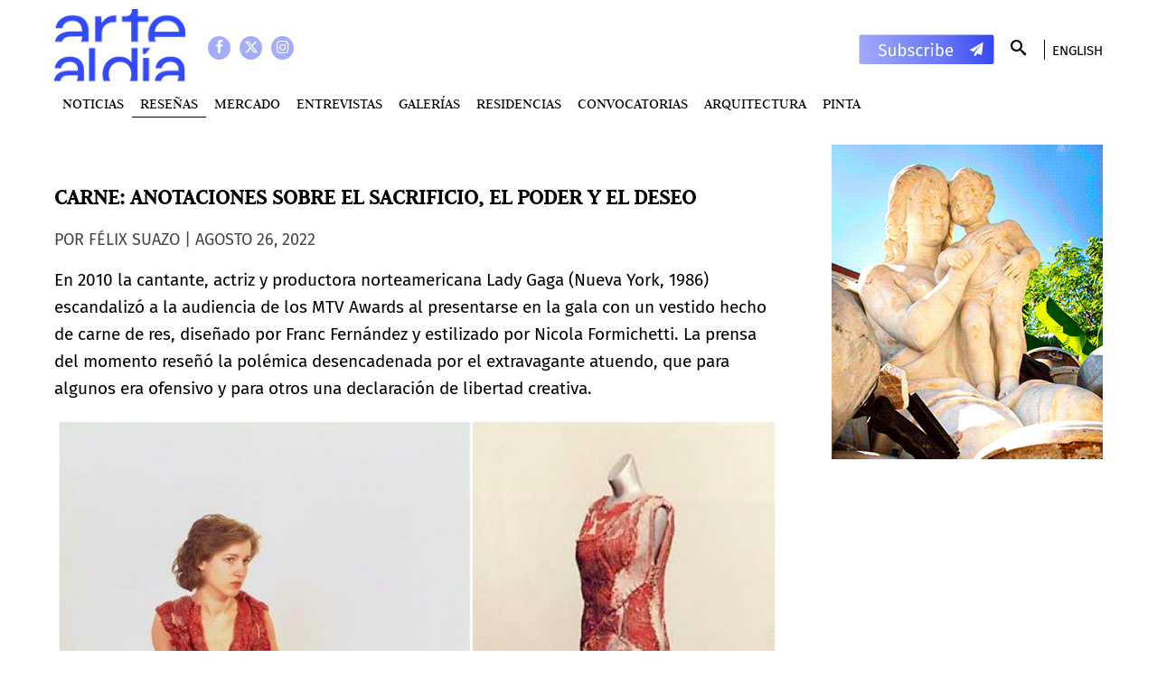

--- FILE ---
content_type: text/html; charset=utf-8
request_url: https://es.artealdia.com/Resenas/CARNE-ANOTACIONES-SOBRE-EL-SACRIFICIO-EL-PODER-Y-EL-DESEO
body_size: 9944
content:
<!DOCTYPE html>
<html lang="es-AR">
<head>


<meta name="viewport" content="width=device-width, minimum-scale=1.0">
<link rel="stylesheet" type="text/css" href="/design/artealdia_com/stylesheets/fonts.css" />
<link rel="stylesheet" type="text/css" href="/var/artealdia_com/cache/public/stylesheets/1205f041d982f1a60efb910c258b798a_all.css" />


	<title>CARNE: ANOTACIONES SOBRE EL SACRIFICIO, EL PODER Y EL DESEO  - Arte Al Dia</title>
<meta http-equiv="Content-Type" content="text/html; charset=utf-8" /><meta http-equiv="Content-language" content="es-AR" />
		<meta name="description" content="Arte al Día Internacional es un medio especializado en arte latinoamericano con una trayectoria de más de cuarenta años. Fundada en 1980 en la ciudad de Buenos Aires, Argentina, se ha posicionado como una de las fuentes de documentación más relevantes con relación a la difusión artística de América Latina en el mundo." />
	
			<meta property="og:title" content="CARNE: ANOTACIONES SOBRE EL SACRIFICIO, EL PODER Y EL DESEO  - Arte Al Dia"/>
					<meta property="og:image" content="https://es.artealdia.com/design/artealdia_com/images/og.png" />
		
<meta name='twitter:card' content='summary_large_image'>

<link rel="icon" href="/design/artealdia_com/images/favicon.ico" type="image/vnd.microsoft.icon" />

<script>
	var EZURL = "";
</script>


<!-- Google Tag Manager -->
<script>(function(w,d,s,l,i){w[l]=w[l]||[];w[l].push({'gtm.start':
new Date().getTime(),event:'gtm.js'});var f=d.getElementsByTagName(s)[0],
j=d.createElement(s),dl=l!='dataLayer'?'&l='+l:'';j.async=true;j.src=
'https://www.googletagmanager.com/gtm.js?id='+i+dl;f.parentNode.insertBefore(j,f);
})(window,document,'script','dataLayer','GTM-P89MD5J');</script>
<!-- End Google Tag Manager -->



<script></script>

</head>
<!--[if IE 8]><body class="ie8"><![endif]-->
<!--[if lte IE 7]><body class="ie7"><![endif]-->
<!--[if (gt IE 8)|!(IE)]><!--><body><!--<![endif]-->

<div id="wrapper">
	<div id="allcontent">

				<div class="wrapper-topcontent">
			<div id="topcontent">

				<div class="social">
					<a class="social-icon facebook"  target="_blank" href="https://www.facebook.com/artealdiaOK"></a>
					<a class="social-icon twitter"   target="_blank" href="https://twitter.com/artealdia"></a>
					<a class="social-icon instagram" target="_blank" href="https://www.instagram.com/artealdia/"></a>

				</div>

								<a href="/" id="logo">
    
    
    
                                                                                                        <img src="/var/artealdia_com/storage/images/home/568370-2342-esl-AR/Home.png" width="150" height="84" alt="Home" title="Home" loading="lazy"/>
            
	
    
    </a>
				<div id="lang">
										<a href="/switchlanguage/to/artealdia_com_user/Resenas/CARNE-ANOTACIONES-SOBRE-EL-SACRIFICIO-EL-PODER-Y-EL-DESEO">English</a>				</div>

				<a class="Newsletter-link Topcontent-newsletter" href="/#Subscription"  style="background-image: url('/design/artealdia_com/images/subscribe.svg')"></a>

				<div id="search">
					<form method="get" action="/content/search">
						<input type="text" name="SearchText" size="9" class="box" placeholder="Buscar" />
						<button type="submit" class="button"></button>
						<div class="lupa"></div>
					</form>
				</div>
				
									<div id="topmenu">
		<ul>
					<li>
			<a href="/Noticias">Noticias</a>
		</li>
					<li class="selected">
			<a href="/Resenas">Reseñas</a>
		</li>
					<li>
			<a href="/MERCADO">MERCADO</a>
		</li>
					<li>
			<a href="/Entrevistas">Entrevistas</a>
		</li>
					<li>
			<a href="/Galerias">Galerías</a>
		</li>
					<li>
			<a href="/Residencias">Residencias</a>
		</li>
					<li>
			<a href="/Convocatorias">Convocatorias</a>
		</li>
					<li>
			<a href="/Arquitectura">Arquitectura</a>
		</li>
					<li>
				<a href=https://es.artealdia.com/Tags/(tag)/Pinta>PINTA</a>		</li>
		</ul>
</div>
				
				<div class="sidebar-trigger"></div>
			</div>
		</div>


				
				
		<div id="columns">


			<div id="maincontent">

				
<div class="ViewFull StoryFull ClassNotaFull">
				



	

	<h1 class="ViewFull-title StoryFull-title">CARNE: ANOTACIONES SOBRE EL SACRIFICIO, EL PODER Y EL DESEO </h1>

	
	<div class="ClassNotaFull-autor">
					Por
			Félix Suazo
							| agosto 26, 2022
			</div>
	
	<div class="ViewFull-intro">
		<div class="ezxmltext">
<p>En 2010 la cantante, actriz y productora norteamericana Lady Gaga (Nueva York, 1986) escandalizó a la audiencia de los MTV Awards al presentarse en la gala con un vestido hecho de carne de res, diseñado por Franc Fernández y estilizado por Nicola Formichetti. La prensa del momento reseñó la polémica desencadenada por el extravagante atuendo, que para algunos era ofensivo y para otros una declaración de libertad creativa.</p>
</div>
	</div>


	<div class="ViewFull-image">
		
    
    
    
                                                                                                        <img src="/var/artealdia_com/storage/images/resenas/carne-anotaciones-sobre-el-sacrificio-el-poder-y-el-deseo/762642-1-esl-AR/CARNE-ANOTACIONES-SOBRE-EL-SACRIFICIO-EL-PODER-Y-EL-DESEO_full.png" width="800" height="602" alt="CARNE: ANOTACIONES SOBRE EL SACRIFICIO, EL PODER Y EL DESEO " title="CARNE: ANOTACIONES SOBRE EL SACRIFICIO, EL PODER Y EL DESEO " loading="lazy"/>
            
	
    
    			</div>

	<div class="StoryFull-toolbar">
	<div class="arrow-share" target="_blank"></div>
	<a class="fb-share" target="_blank" href="https://www.facebook.com/sharer/sharer.php?u=https://es.artealdia.com/Resenas/CARNE-ANOTACIONES-SOBRE-EL-SACRIFICIO-EL-PODER-Y-EL-DESEO"></a>
	<a class="tw-share" target="_blank" href="https://twitter.com/home?status=https://es.artealdia.com/Resenas/CARNE-ANOTACIONES-SOBRE-EL-SACRIFICIO-EL-PODER-Y-EL-DESEO"></a>
</div>
	<div class="ViewFull-description StoryFull-description">
		<div class="ezxmltext">
<p>Más allá del espectáculo, el hecho permitió revisar una larga genealogía donde el arte y la carne se juntan para confrontar el artificio, la hipocresía y la doble moral. La artista canadiense Jana Sterbak (Praga, 1955) había hecho un planteamiento similar casi tres décadas antes con la obra <i>Vanitas: vestido de carne para una Albina anoréxica</i> (1987), en la cual aludía a la abstinencia y la fugacidad del cuerpo. &nbsp;Más feroces y retadoras fueron las acciones colectivas de carácter ritual, algunas de ellas acompañadas con sacrificios de animales, desarrolladas por el artista austriaco Hermann Nitsch (Viena, 1935) en el marco del proyecto<i>Teatro de Orgías y Misterios</i> (1962-1998). Previamente, en 1961, el venezolano Carlos Contramaestre (Tovar, 1933 – Caracas,1996) también había recurrido a la carne para elaborar las obras de la exposición <i>Homenaje a la necrofilia</i> (1961), un alegato contra la violencia donde se yuxtaponen el erotismo y la muerte.</p>
<div class=""><div class="ViewEmbed ClassGalleryEmbed">

      <div class="ViewEmbed-description">
         <div class="ezxmltext">

</div>
      </div>
	  <div class="Gallery">
		<ul>
			 						  <li>
				<div class="Gallery-image" data-cycle-lazybg style="background-image: url('/var/artealdia_com/storage/images/resenas/carne-anotaciones-sobre-el-sacrificio-el-poder-y-el-deseo/1-3/1/762670-1-esl-AR/1_full.png');"></div>
				<div class="Gallery-caption">
Lady Gaga con vestido de carne. MTV Awards, 2010. Foto: AFP, Mark Ralston (izquierda). </div>			  </li>
						  <li>
				<div class="Gallery-image" data-cycle-lazybg style="background-image: url('/var/artealdia_com/storage/images/resenas/carne-anotaciones-sobre-el-sacrificio-el-poder-y-el-deseo/1-3/2/762673-1-esl-AR/2_full.png');"></div>
				<div class="Gallery-caption">
Jana Sterback. Vanitas: Flesh Dress for an Albino Anorectic, 1987. </div>			  </li>
						  <li>
				<div class="Gallery-image" data-cycle-lazybg style="background-image: url('/var/artealdia_com/storage/images/resenas/carne-anotaciones-sobre-el-sacrificio-el-poder-y-el-deseo/1-3/3/762676-1-esl-AR/3_full.jpg');"></div>
				<div class="Gallery-caption">
Carlos Contramaestre. Estudio para verdugo y perro,1962. </div>			  </li>
					</ul>
				<div class="nav"></div>
		<a class="prev"></a>
		<a class="next"></a>
			  </div>

</div>
</div><p>En cualquiera de los casos comentados, mostrar la carne es desafiar lo inevitable. La carne no solo es débil en cuanto objeto apetecible, también es el emblema de una humanidad corruptible que nos confronta con ideas tabú sobre el sacrificio y el deseo. Cualquiera que sea nuestra postura frente a estos comportamientos, lo importante es razonar sobre su significado profundo, tanto en el orden biológico, como en sus dimensiones éticas y jurídicas.</p><p>Pasando de la materia real a la simulación, encontramos los trabajos con azulejos y vísceras de la brasileña Adriana Varejao (Rio de Janeiro, 1964). La retícula y el tejido orgánico protagonizan un choque simbólico entre lo racional y lo natural, rememorando las fricciones de la cultura nativa y la tradición colonial. Sus obras ofrecen la&nbsp; escenografía de un mundo fracturado donde se juntan el orden y la barbarie, el erotismo y la muerte. Según afirma la artista: “Quería combinar la cuadrícula racional de los azulejos con la naturaleza erótica de la carne, todo ello simulado con el lenguaje artificial y voluptuoso del barroco. Los azulejos no son azulejos, y la carne no es carne”.</p>
<div class=""><div class="ViewEmbed ClassGalleryEmbed">

      <div class="ViewEmbed-description">
         <div class="ezxmltext">

</div>
      </div>
	  <div class="Gallery">
		<ul>
			 						  <li>
				<div class="Gallery-image" data-cycle-lazybg style="background-image: url('/var/artealdia_com/storage/images/resenas/carne-anotaciones-sobre-el-sacrificio-el-poder-y-el-deseo/4/4/762679-1-esl-AR/4_full.jpg');"></div>
				<div class="Gallery-caption">
Adriana Varejao. Varal, 1993 (izquierda) / Azulejaria em carne viva, 1999 (derecha). </div>			  </li>
					</ul>
			  </div>

</div>
</div><p>La piel es la frontera del cuerpo; delimitando sus funciones internas y los estímulos circundantes. Cubrirse con otra piel,&nbsp;entonces, es duplicar la desnudez que nos viste; hacer evidente el desamparo primordial de la carne. En la serie <i>Peletería humana</i> (1997), la argentina Nicola Costantino (Rosario, 1964) adopta una táctica contradictoria, concebida para mostrar atributos comunes (piel, ano, cabello, tetillas), cuya multiplicación uniforme distorsiona nuestra percepción corporal. Sus vestidos, corsets y accesorios de piel artificial (zapatos, balones, carteras) sugieren una epidermis adicional con tetillas masculinas, anos, pelo natural. La artista lo explica del siguiente modo: &nbsp;&quot;Hice esa obra que tenía un componente de sensualidad, mostrando los pezones y la piel, pero de manera agradable. Igual, era chocante el contexto de hacer ropa con piel humana. Combinaba la sensación de seducción y repulsión. Es algo que te gusta cuando la ves, pero cuando lo pensás, te causa cierto rechazo”.</p>
<div class=""><div class="ViewEmbed ClassGalleryEmbed">

      <div class="ViewEmbed-description">
         <div class="ezxmltext">

</div>
      </div>
	  <div class="Gallery">
		<ul>
			 						  <li>
				<div class="Gallery-image" data-cycle-lazybg style="background-image: url('/var/artealdia_com/storage/images/resenas/carne-anotaciones-sobre-el-sacrificio-el-poder-y-el-deseo/5/5/762682-1-esl-AR/5_full.png');"></div>
				<div class="Gallery-caption">
Nicola Costantino. Peletería humana, 2010. </div>			  </li>
					</ul>
			  </div>

</div>
</div><p>Durante la década de 1970 el brasileño Artur Barrio (Oporto, 1945) hizo varias proposiciones en torno a la violencia y las desapariciones forzadas por motivos políticos en Brasil. Además de sus <i>Situaciones</i>, elaboradas con bolsas ensangrentadas que aparecían en lugares públicos, realizó experimentos donde empleó carne de res cruda. En trabajos como <i>Libro de carne</i> (1978-1979) y <i>Rodapiés de carne</i> (1978)&nbsp;planteó una alegoría del conocimiento y el espacio como vivencia encarnada corporalmente. Concebidas como registros de procesos, sus proposiciones también sugerían la imposibilidad de su reapropiación material por parte del sistema, quedando como documentos fotográficos.</p>
<div class=""><div class="ViewEmbed ClassGalleryEmbed">

      <div class="ViewEmbed-description">
         <div class="ezxmltext">

</div>
      </div>
	  <div class="Gallery">
		<ul>
			 						  <li>
				<div class="Gallery-image" data-cycle-lazybg style="background-image: url('/var/artealdia_com/storage/images/resenas/carne-anotaciones-sobre-el-sacrificio-el-poder-y-el-deseo/6/6/762685-1-esl-AR/6_full.png');"></div>
				<div class="Gallery-caption">
Artur Barrio. Rodapies de carne, 1978.</div>			  </li>
					</ul>
			  </div>

</div>
</div><p>Alrededor de esa misma década, el argentino Carlos Alonso (Tunuyán, Mendoza, 1929) propuso una &quot;simbiosis&quot; alegórica de la vaca y el hombre. La instalación <i>Manos anónimas</i> (1976) es un retrato de la sociedad argentina, en un momento en que el país se transformó en una suerte de matadero donde las personas eran confinadas y torturadas como reses.</p>
<div class=""><div class="ViewEmbed ClassGalleryEmbed">

      <div class="ViewEmbed-description">
         <div class="ezxmltext">

</div>
      </div>
	  <div class="Gallery">
		<ul>
			 						  <li>
				<div class="Gallery-image" data-cycle-lazybg style="background-image: url('/var/artealdia_com/storage/images/resenas/carne-anotaciones-sobre-el-sacrificio-el-poder-y-el-deseo/7/7/762688-1-esl-AR/7_full.jpg');"></div>
				<div class="Gallery-caption">
Carlos Alonso. Manos anónimas, 1976 (reconstruida en 2019). Museo Nacional de Bellas Artes, Buenos Aires.</div>			  </li>
					</ul>
			  </div>

</div>
</div><p>La carne como emblema de una sociedad contradictoria persiste en la obra fotográfica del también argentino Marcos López (Santa Fe, 1978). Ejemplo de ello es la serie <i>Sub realismo criollo</i>, 2002-2005, compuesta por dramatizaciones que tienen como doble telón de fondo la pampa argentina y la historia del arte. Una de las piezas distintivas del conjunto es la recreación dionisíaca de la <i>Última cena</i> donde el Maestro y sus Apóstoles —todos de tipología criolla— disfrutan de un suculento banquete con panes, vino y ... mucha carne. Para el autor &quot;... la puesta en escena es un documento”, con lo cual también cuestiona la supuesta fidelidad a lo real del naturalismo fotográfico aduciendo que este también es construido.</p>
<div class=""><div class="ViewEmbed ClassGalleryEmbed">

      <div class="ViewEmbed-description">
         <div class="ezxmltext">

</div>
      </div>
	  <div class="Gallery">
		<ul>
			 						  <li>
				<div class="Gallery-image" data-cycle-lazybg style="background-image: url('/var/artealdia_com/storage/images/resenas/carne-anotaciones-sobre-el-sacrificio-el-poder-y-el-deseo/8/8/762691-1-esl-AR/8_full.jpg');"></div>
				<div class="Gallery-caption">
Marcos López. Última Cena (detalle). Serie Subrealismo Criollo, 2002-2005.</div>			  </li>
					</ul>
			  </div>

</div>
</div><p>La carne “habla”, incluso desde el silencio de las morgues. Hasta allí ha ido la mexicana Teresa Margolles (Culiacán, 1963), buscando las voces apagadas de las víctimas de la violencia. Entre los vestigios hallados está la lengua con piercing de un joven asesinado, que la artista presentó en el 2000, no como un trofeo denigrante y grotesco, sino como un alegato contra la infamia criminal. Dice Margolles: &quot;Esta es una lengua que perteneció a un adolescente que fue asesinado. Este cuerpo iba a ser entregado a la morgue. Le mostré a su mamá mi trabajo y le dije que la lengua de su hijo podía hablar por muchos adolescentes que habían sido asesinados en México&quot;.</p>
<div class=""><div class="ViewEmbed ClassGalleryEmbed">

      <div class="ViewEmbed-description">
         <div class="ezxmltext">

</div>
      </div>
	  <div class="Gallery">
		<ul>
			 						  <li>
				<div class="Gallery-image" data-cycle-lazybg style="background-image: url('/var/artealdia_com/storage/images/resenas/carne-anotaciones-sobre-el-sacrificio-el-poder-y-el-deseo/9/9/762694-1-esl-AR/9_full.jpg');"></div>
				<div class="Gallery-caption">
Teresa Margolles. Lengua, 2000.</div>			  </li>
					</ul>
			  </div>

</div>
</div><p>La carne, tanto real como representada, es un indicio de plenitud y culpa; interfaz sustancial de pulsiones contradictorias donde confluyen el éxtasis y el martirio, el placer y el sufrimiento. Algo de todo eso hay en las proposiciones visuales que se han reseñado, cada una de las cuales refiere alguna faceta ominosa del &quot;hombre de carne y hueso&quot;, no del sujeto abstracto de la filosofía sino de alguien &quot;concreto, unitario y sustantivo&quot; que experimenta en &quot;carne propia&quot; los rigores de la vida (Cfr. Miguel de Unamuno. <i>Del sentimiento trágico de la vida</i>, 1913). Mostrar la carne, entonces, es “poner el dedo en la llaga” que algunos se niegan a ver.</p>
</div>
	</div>

	
		<div class="Tags">
		<h3 class="Tags-title"><b>Temas Relacionados</b></h3>
		<div class="Tags-lista">
					<a class="Tags-item" href="/Tags/(tag)/Arte Conceptual">Arte Conceptual</a>				</div>
	</div>
	
	<div class="Newsletter">
	<h2 class="Newsletter-title">Newsletter</h2>
	<div class="Newsletter-flex">
		<a class="Newsletter-link" href="/#Subscription"  style="background-image: url('/design/artealdia_com/images/subscribe.svg')"></a>
		<div class="Newsletter-text">para mantenerse actualizado con las últimas noticias y artículos escritos por expertos</div>
	</div>
</div>

	<h2 class="StoryFull-related-title">Te puede interesar</h2>
<div class="StoryFull-related Carousel-wrapper">
	<div class="Carousel">
						

<div class="ViewGrid Carousel-item
			">
	<a href="/Resenas/AL-DIA-CON-EL-ARTE"></a>
	<div class="ViewGrid-image">
		
    
    
    
                                                                                                        <img src="/var/artealdia_com/storage/images/resenas/al-dia-con-el-arte/761008-1-esl-AR/AL-DIA-CON-EL-ARTE_grid_horizontal.jpg" width="700" height="463" alt="AL DÍA (CON EL ARTE)" title="AL DÍA (CON EL ARTE)" loading="lazy"/>
            
	
    
    		<div class="ViewGrid-overlay">
			<div class="ViewGrid-intro"><div class="ezxmltext">
<p>Me planteo la pregunta de <i>qué significa estar al día</i> con el arte, cuando ya se ha decretado que vivimos en la <i>poshistoria</i> y que el presente es ahora <i>postpresente</i>. La pregunta que propongo no es teórica, sino de carácter&nbsp; práctico, pues de su respuesta dependen muchas decisiones: ¿qué exposiciones visitar? ¿qué obras ver? ¿qué artistas recomendar? Con estos interrogantes iniciales vienen&nbsp; otros, también importantes, aunque no fáciles de responder: ¿cuánta información se necesita para estar al día? ¿dónde se consigue información al día? ¿Quién tiene la noticia del día?</p>
</div>
</div>
			<div class="ClassNotaGrid-autor">
					Por
			Félix Suazo
			</div>
		</div>
			</div>
	<div class="ViewGrid-content">
		<a class="StoryGrid-seccion" href="/Resenas">Reseñas</a>
		<h2 class="ViewGrid-title">AL DÍA (CON EL ARTE)</h2>
		<div class="ClassNotaGrid-autor">
					Por
			Félix Suazo
			</div>
					<div class="ViewGrid-intro"><div class="ezxmltext">
<p>Me planteo la pregunta de <i>qué significa estar al día</i> con el arte, cuando ya se ha decretado que vivimos en la <i>poshistoria</i> y que el presente es ahora <i>postpresente</i>. La pregunta que propongo no es teórica, sino de carácter&nbsp; práctico, pues de su respuesta dependen muchas decisiones: ¿qué exposiciones visitar? ¿qué obras ver? ¿qué artistas recomendar? Con estos interrogantes iniciales vienen&nbsp; otros, también importantes, aunque no fáciles de responder: ¿cuánta información se necesita para estar al día? ¿dónde se consigue información al día? ¿Quién tiene la noticia del día?</p>
</div>
</div>
								<div class="ClassNotaGrid-date">
			julio 07, 2022
		</div>
			</div>
</div>

						

<div class="ViewGrid Carousel-item
			">
	<a href="/Resenas/ARTE-Y-ALGORITMOS.-ANTES-Y-DESPUES-QUE-LAS-MAQUINAS-TOMARAN-EL-CONTROL"></a>
	<div class="ViewGrid-image">
		
    
    
    
                                                                                                        <img src="/var/artealdia_com/storage/images/resenas/arte-y-algoritmos.-antes-y-despues-que-las-maquinas-tomaran-el-control/759334-1-esl-AR/ARTE-Y-ALGORITMOS.-ANTES-Y-DESPUES-QUE-LAS-MAQUINAS-TOMARAN-EL-CONTROL_grid_horizontal.jpg" width="700" height="463" alt="ARTE Y ALGORITMOS. ANTES (Y DESPUÉS) QUE LAS MÁQUINAS TOMARAN EL CONTROL" title="ARTE Y ALGORITMOS. ANTES (Y DESPUÉS) QUE LAS MÁQUINAS TOMARAN EL CONTROL" loading="lazy"/>
            
	
    
    		<div class="ViewGrid-overlay">
			<div class="ViewGrid-intro"><div class="ezxmltext">
<p>Antes que las máquinas tomaran el control, muchos asuntos se resolvían siguiendo un principio algorítmico con algo de lógica y un poco de matemáticas. El artífice de la idea fue un matemático persa en el siglo XI. Más tarde, el procedimiento se volvió imprescindible para la ciencia, la vida cotidiana y el arte. Básicamente, los métodos algorítmicos están en los patrones del arte islámico (ver notación de los <i>teselados</i>), en las <i>chacanas</i> y <i>quipus</i> andinos del período incaico, en la <i>perspectiva</i> renacentista y en otros artilugios representacionales de la era pre-digital.</p>
</div>
</div>
			<div class="ClassNotaGrid-autor">
					Por
			Félix Suazo
			</div>
		</div>
			</div>
	<div class="ViewGrid-content">
		<a class="StoryGrid-seccion" href="/Resenas">Reseñas</a>
		<h2 class="ViewGrid-title">ARTE Y ALGORITMOS. ANTES (Y DESPUÉS) QUE LAS MÁQUINAS TOMARAN EL CONTROL</h2>
		<div class="ClassNotaGrid-autor">
					Por
			Félix Suazo
			</div>
					<div class="ViewGrid-intro"><div class="ezxmltext">
<p>Antes que las máquinas tomaran el control, muchos asuntos se resolvían siguiendo un principio algorítmico con algo de lógica y un poco de matemáticas. El artífice de la idea fue un matemático persa en el siglo XI. Más tarde, el procedimiento se volvió imprescindible para la ciencia, la vida cotidiana y el arte. Básicamente, los métodos algorítmicos están en los patrones del arte islámico (ver notación de los <i>teselados</i>), en las <i>chacanas</i> y <i>quipus</i> andinos del período incaico, en la <i>perspectiva</i> renacentista y en otros artilugios representacionales de la era pre-digital.</p>
</div>
</div>
								<div class="ClassNotaGrid-date">
			mayo 18, 2022
		</div>
			</div>
</div>

						

<div class="ViewGrid Carousel-item
			">
	<a href="/Resenas/EL-ARTE-UN-HUESO-DURO-DE-ROER"></a>
	<div class="ViewGrid-image">
		
    
    
    
                                                                                                        <img src="/var/artealdia_com/storage/images/resenas/el-arte-un-hueso-duro-de-roer/758625-1-esl-AR/EL-ARTE-UN-HUESO-DURO-DE-ROER_grid_horizontal.jpg" width="700" height="463" alt="EL ARTE, UN HUESO DURO DE ROER" title="EL ARTE, UN HUESO DURO DE ROER" loading="lazy"/>
            
	
    
    		<div class="ViewGrid-overlay">
			<div class="ViewGrid-intro"><div class="ezxmltext">
<p>A propósito de <i>Artista en residencia</i>, exposición de Fernando “Coco” Bedoya (Borja, 1952), en el Instituto Cultural peruano Norteamericano (ICPNA) de Miraflores, Lima, Perú. Con curaduría de Max Hernández Calvo, la muestra se encuentra abierta hasta el 4 de junio de 2022</p>
</div>
</div>
			<div class="ClassNotaGrid-autor">
					Por
			Irina Podgorny - Museo de La Plata y CONICET. Argentina
			</div>
		</div>
			</div>
	<div class="ViewGrid-content">
		<a class="StoryGrid-seccion" href="/Resenas">Reseñas</a>
		<h2 class="ViewGrid-title">EL ARTE, UN HUESO DURO DE ROER</h2>
		<div class="ClassNotaGrid-autor">
					Por
			Irina Podgorny - Museo de La Plata y CONICET. Argentina
			</div>
					<div class="ViewGrid-intro"><div class="ezxmltext">
<p>A propósito de <i>Artista en residencia</i>, exposición de Fernando “Coco” Bedoya (Borja, 1952), en el Instituto Cultural peruano Norteamericano (ICPNA) de Miraflores, Lima, Perú. Con curaduría de Max Hernández Calvo, la muestra se encuentra abierta hasta el 4 de junio de 2022</p>
</div>
</div>
								<div class="ClassNotaGrid-date">
			mayo 03, 2022
		</div>
			</div>
</div>

						

<div class="ViewGrid Carousel-item
			">
	<a href="/Resenas/DE-LA-PARTICIPACION-A-LA-INMERSION"></a>
	<div class="ViewGrid-image">
		
    
    
    
                                                                                                        <img src="/var/artealdia_com/storage/images/resenas/de-la-participacion-a-la-inmersion/756047-5-esl-AR/DE-LA-PARTICIPACION-A-LA-INMERSION_grid_horizontal.jpg" width="700" height="463" alt="DE LA PARTICIPACIÓN A LA INMERSIÓN" title="DE LA PARTICIPACIÓN A LA INMERSIÓN" loading="lazy"/>
            
	
    
    		<div class="ViewGrid-overlay">
			<div class="ViewGrid-intro"><div class="ezxmltext">
<p>Hace unas cuantas décadas la utopía del arte consistía en incorporar al espectador a la obra, ya fuera de manera física o sensorial. Frank Popper denominó dichas prácticas con el término de “arte de participación”.</p>
</div>
</div>
			<div class="ClassNotaGrid-autor">
					Por
			Félix Suazo
			</div>
		</div>
			</div>
	<div class="ViewGrid-content">
		<a class="StoryGrid-seccion" href="/Resenas">Reseñas</a>
		<h2 class="ViewGrid-title">DE LA PARTICIPACIÓN A LA INMERSIÓN</h2>
		<div class="ClassNotaGrid-autor">
					Por
			Félix Suazo
			</div>
					<div class="ViewGrid-intro"><div class="ezxmltext">
<p>Hace unas cuantas décadas la utopía del arte consistía en incorporar al espectador a la obra, ya fuera de manera física o sensorial. Frank Popper denominó dichas prácticas con el término de “arte de participación”.</p>
</div>
</div>
								<div class="ClassNotaGrid-date">
			marzo 09, 2022
		</div>
			</div>
</div>

												

<div class="ViewGrid Carousel-item
			">
	<a href="/Noticias/FERNANDA-LOPES-ES-LA-NUEVA-DIRECTORA-ARTISTICA-DE-ATHENA"></a>
	<div class="ViewGrid-image">
		
    
    
    
                                                                                                        <img src="/var/artealdia_com/storage/images/noticias/fernanda-lopes-es-la-nueva-directora-artistica-de-athena/763438-1-esl-AR/FERNANDA-LOPES-ES-LA-NUEVA-DIRECTORA-ARTISTICA-DE-ATHENA_grid_horizontal.png" width="700" height="463" alt="FERNANDA LOPES ES LA NUEVA DIRECTORA ARTÍSTICA DE ATHENA" title="FERNANDA LOPES ES LA NUEVA DIRECTORA ARTÍSTICA DE ATHENA" loading="lazy"/>
            
	
    
    		<div class="ViewGrid-overlay">
			<div class="ViewGrid-intro"><div class="ezxmltext">
<p>A partir de septiembre, Fernanda Lopes se consagra como la nueva Directora Artística de la galería de arte brasilera Athena. Estará a cargo de diversas acciones como proyectos expositivos, conversaciones públicas, publicaciones, acompañamiento de los artistas representados e iniciativas de investigación innovadoras y experimentales.</p>
</div>
</div>
			<div class="ClassNotaGrid-autor">
			</div>
		</div>
			</div>
	<div class="ViewGrid-content">
		<a class="StoryGrid-seccion" href="/Noticias">Noticias</a>
		<h2 class="ViewGrid-title">FERNANDA LOPES ES LA NUEVA DIRECTORA ARTÍSTICA DE ATHENA</h2>
		<div class="ClassNotaGrid-autor">
			</div>
					<div class="ViewGrid-intro"><div class="ezxmltext">
<p>A partir de septiembre, Fernanda Lopes se consagra como la nueva Directora Artística de la galería de arte brasilera Athena. Estará a cargo de diversas acciones como proyectos expositivos, conversaciones públicas, publicaciones, acompañamiento de los artistas representados e iniciativas de investigación innovadoras y experimentales.</p>
</div>
</div>
							</div>
</div>

								

<div class="ViewGrid Carousel-item
			">
	<a href="/Noticias/HISTORIAS-BRASILENAS-LA-EXHIBICION-COLECTIVA-EN-EL-MUSEO-DE-ARTE-DE-SAO-PAULO"></a>
	<div class="ViewGrid-image">
		
    
    
    
                                                                                                        <img src="/var/artealdia_com/storage/images/noticias/historias-brasilenas-la-exhibicion-colectiva-en-el-museo-de-arte-de-sao-paulo/764726-1-esl-AR/HISTORIAS-BRASILENAS-LA-EXHIBICION-COLECTIVA-EN-EL-MUSEO-DE-ARTE-DE-SAO-PAULO_grid_horizontal.jpg" width="700" height="463" alt="HISTORIAS BRASILEÑAS: LA EXHIBICIÓN COLECTIVA EN EL MUSEO DE ARTE DE SÃO PAULO" title="HISTORIAS BRASILEÑAS: LA EXHIBICIÓN COLECTIVA EN EL MUSEO DE ARTE DE SÃO PAULO" loading="lazy"/>
            
	
    
    		<div class="ViewGrid-overlay">
			<div class="ViewGrid-intro"><div class="ezxmltext">
<p>En el bicentenario de la Independencia de Brasil, el <i>Museu de Arte de São Paulo</i> (MASP) presenta la exposición colectiva Historias de Brasil, y propone una reflexión crítica sobre la historia del país vista desde una perspectiva plural.</p>
</div>
</div>
			<div class="ClassNotaGrid-autor">
			</div>
		</div>
			</div>
	<div class="ViewGrid-content">
		<a class="StoryGrid-seccion" href="/Noticias">Noticias</a>
		<h2 class="ViewGrid-title">HISTORIAS BRASILEÑAS: LA EXHIBICIÓN COLECTIVA EN EL MUSEO DE ARTE DE SÃO PAULO</h2>
		<div class="ClassNotaGrid-autor">
			</div>
					<div class="ViewGrid-intro"><div class="ezxmltext">
<p>En el bicentenario de la Independencia de Brasil, el <i>Museu de Arte de São Paulo</i> (MASP) presenta la exposición colectiva Historias de Brasil, y propone una reflexión crítica sobre la historia del país vista desde una perspectiva plural.</p>
</div>
</div>
							</div>
</div>

								

<div class="ViewGrid Carousel-item
			">
	<a href="/Noticias/EN-LA-NOCHE-DE-LA-MATERIA-FLORECE"></a>
	<div class="ViewGrid-image">
		
    
    
    
                                                                                                        <img src="/var/artealdia_com/storage/images/noticias/en-la-noche-de-la-materia-florece/767010-1-esl-AR/EN-LA-NOCHE-DE-LA-MATERIA-FLORECE_grid_horizontal.jpg" width="700" height="463" alt="EN LA NOCHE DE LA MATERIA, FLORECE" title="EN LA NOCHE DE LA MATERIA, FLORECE" loading="lazy"/>
            
	
    
    		<div class="ViewGrid-overlay">
			<div class="ViewGrid-intro"><div class="ezxmltext">
<p>El Museo de Arte de Zapopan presenta a los diseñadores de Liberal Youth Ministry y Dream Baby! en una muestra que forma parte de la quinta edición del programa de Moda y Diseño Contemporáneo del museo.</p>
</div>
</div>
			<div class="ClassNotaGrid-autor">
			</div>
		</div>
			</div>
	<div class="ViewGrid-content">
		<a class="StoryGrid-seccion" href="/Noticias">Noticias</a>
		<h2 class="ViewGrid-title">EN LA NOCHE DE LA MATERIA, FLORECE</h2>
		<div class="ClassNotaGrid-autor">
			</div>
					<div class="ViewGrid-intro"><div class="ezxmltext">
<p>El Museo de Arte de Zapopan presenta a los diseñadores de Liberal Youth Ministry y Dream Baby! en una muestra que forma parte de la quinta edición del programa de Moda y Diseño Contemporáneo del museo.</p>
</div>
</div>
							</div>
</div>

						</div>
	<a class="Carousel-arrow Carousel-prev"></a>
	<a class="Carousel-arrow Carousel-next"></a>
</div>

	<div id="columna-derecha-banners" class="StoryFull-banners">
											
															
	</div>
</div>


			</div>

											
	<div class="banner-vertical">
		<div data-promotion='{"promotion_id":"Banner Michel Mirabal","promotion_name":"Banner Michel Mirabal"}'>
			<div class="image-desktop">
				
    
    
    
                                                                            <a href=https://newsletter.artealdia.com/html.php?id=2096 target="_blank">        <img src="/var/artealdia_com/storage/images/media/banners/banner-michel-mirabal/846370-1-esl-AR/Banner-Michel-Mirabal.gif" width="300" height="348" alt="Banner Michel Mirabal" title="" loading="lazy"/>
        </a>    
	
    
    			</div>
							<div class="image-responsive">
					
    
    
    
                                                                            <a href=https://newsletter.artealdia.com/html.php?id=2096 target="_blank">        <img src="/var/artealdia_com/storage/images/media/banners/banner-michel-mirabal/846371-1-esl-AR/Banner-Michel-Mirabal.gif" width="360" height="360" alt="Banner Michel Mirabal" title="" loading="lazy"/>
        </a>    
	
    
    				</div>
					</div>
		<script>
			dataLayer.push({				event: "view_promotion",
				ecommerce: {"promotion_id":"Banner Michel Mirabal","promotion_name":"Banner Michel Mirabal"}
			});
		</script>
	</div>


			
		</div>

				<div class="wrap-footer">
			<div class="footer">
				<div class="footer-left">
					<a href="/" class="footer-logo logo-artealdia"><img src="/design/artealdia_com/images/logo-footer.png"></a>
					<ul class="footer-menu">
											<li class="footer-menu-item">
							<a href="/Nosotros">Nosotros</a>
						</li>
											<li class="footer-menu-item">
							<a href="/Registrarse">Registrarse</a>
						</li>
											<li class="footer-menu-item">
							<a href="/Edicion-Impresa">Edición Impresa</a>
						</li>
											<li class="footer-menu-item">
							<a href="/Contacto">Contacto</a>
						</li>
											<li class="footer-menu-item">
								<a href=/#Subscription>Suscribirse</a>						</li>
										</ul>
				</div>

				<div class="footer-right">
					<a class="footer-logo logo-pinta" href="https://www.pinta.art/" target="_blank"><img src="/design/artealdia_com/images/pinta-footer.png"></a>
					<div class="footer-right-columns">
						<div>
							<div class="footer-menu-title">Ferias</div>
							<ul class="footer-menu">
								<li class="footer-menu-item"><a href="https://www.pintalima.art/" target="_blank">Pinta Lima</a></li>
								<li class="footer-menu-item"><a href="https://www.buenosairesphoto.com/" target="_blank">Pinta BAphoto</a></li>
								<li class="footer-menu-item"><a href="http://www.pintamiami.com/" target="_blank">Pinta Miami</a></li>
							</ul>
						</div>
						<div>
							<div class="footer-menu-title">Art Weeks</div>
							<div class="footer-menu-item"><a href="https://panama.pinta.art/" target="_blank">Pinta Panamá</a></div>
							<div class="footer-menu-item"><a href="https://sud.pinta.art/" target="_blank">Pinta Asunción</a></div>
						</div>
					</div>
				</div>
			</div>
			<div class="footer-copyright">Copyright©2003-2025 Arte al Día. All rights reserved</div>
			<a href="http://www.internetdinamica.com" target="_blank" class="internetdinamica"></a>
		</div>
	</div>
</div><div id="sidebar">
	<div id="lang">
		 
		<a href="/switchlanguage/to/artealdia_com_user/Resenas/CARNE-ANOTACIONES-SOBRE-EL-SACRIFICIO-EL-PODER-Y-EL-DESEO">English</a>	</div>
	<div class="social">
		<a class="social-icon facebook"  target="_blank" href="https://www.facebook.com/artealdiaOK"></a>
		<a class="social-icon twitter"   target="_blank" href="https://twitter.com/artealdia"></a>
		<a class="social-icon instagram" target="_blank" href="https://www.instagram.com/artealdia/"></a>

	</div>

			<div id="topmenu">
		<ul>
					<li>
			<a href="/Noticias">Noticias</a>
		</li>
					<li class="selected">
			<a href="/Resenas">Reseñas</a>
		</li>
					<li>
			<a href="/MERCADO">MERCADO</a>
		</li>
					<li>
			<a href="/Entrevistas">Entrevistas</a>
		</li>
					<li>
			<a href="/Galerias">Galerías</a>
		</li>
					<li>
			<a href="/Residencias">Residencias</a>
		</li>
					<li>
			<a href="/Convocatorias">Convocatorias</a>
		</li>
					<li>
			<a href="/Arquitectura">Arquitectura</a>
		</li>
					<li>
				<a href=https://es.artealdia.com/Tags/(tag)/Pinta>PINTA</a>		</li>
		</ul>
</div>
	</div>


<script type="text/javascript" src="/var/artealdia_com/cache/public/javascript/de3e85657f7965570674af376b91aa33.js" charset="utf-8"></script>

<div class="dev-hide">
	
</div>




<!-- Google Tag Manager (noscript) -->
<noscript><iframe src="https://www.googletagmanager.com/ns.html?id=GTM-P89MD5J"
height="0" width="0" style="display:none;visibility:hidden"></iframe></noscript>
<!-- End Google Tag Manager (noscript) -->




<!-- Meta Pixel Code -->

<script>

!function(f,b,e,v,n,t,s)

{if(f.fbq)return;n=f.fbq=function(){n.callMethod?

n.callMethod.apply(n,arguments):n.queue.push(arguments)};

if(!f._fbq)f._fbq=n;n.push=n;n.loaded=!0;n.version='2.0';

n.queue=[];t=b.createElement(e);t.async=!0;

t.src=v;s=b.getElementsByTagName(e)[0];

s.parentNode.insertBefore(t,s)}(window, document,'script',

'https://connect.facebook.net/en_US/fbevents.js');

fbq('init', '3445649369038758');

fbq('track', 'PageView');

</script>

<noscript><img height="1" width="1" style="display:none"

src="https://www.facebook.com/tr?id=3445649369038758&ev=PageView&noscript=1"

/></noscript>

<!-- End Meta Pixel Code -->

</body>
</html>



--- FILE ---
content_type: text/css
request_url: https://es.artealdia.com/design/artealdia_com/stylesheets/fonts.css
body_size: 258
content:
@font-face {
    font-family: 'Icons';
    src: url('fonts/icons.eot');
    src: url('fonts/icons.eot?#iefix') format('embedded-opentype'),
         url('fonts/icons.woff') format('woff'),
         url('fonts/icons.ttf') format('truetype'),
         url('fonts/icons.svg#icons') format('svg');
    font-weight: normal;
    font-style: normal;
}
/* Chrome Win 7 */
@media screen and (-webkit-min-device-pixel-ratio:0) {
	@font-face {
		font-family: 'Icons';
		src: url('fonts/icons.svg?7#icons') format('svg');
	}
} 
@font-face {
    font-family: 'Times New Roman';
    src: 
		local('Times New Roman'), 
		local('TimesNewRomanPSMT'),
		url('fonts/times.woff2') format('woff2');
    font-weight: normal;
    font-style: normal;
}
@font-face {
    font-family: 'Times New Roman';
    src: 
		local('Times New Roman Bold'), 
		local('TimesNewRomanPS-BoldMT'),
		url('fonts/timesbd.woff2') format('woff2');
    font-weight: bold;
    font-style: normal;
}
@font-face {
    font-family: 'Fira Sans';
    src: 
		url('fonts/FiraSans-Regular.woff2') format('woff2');
    font-weight: normal;
    font-style: normal;
}
@font-face {
    font-family: 'Fira Sans';
    src: 
		url('fonts/FiraSans-Bold.woff2') format('woff2');
    font-weight: bold;
    font-style: normal;
}
@font-face {
    font-family: 'Fira Sans';
    src: 
		url('fonts/FiraSans-Italic.woff2') format('woff2');
    font-weight: normal;
    font-style: italic;
}
@font-face {
    font-family: 'Judson';
    src: 
		url('fonts/Judson-Regular.woff2') format('woff2');
    font-weight: normal;
    font-style: normal;
}


--- FILE ---
content_type: image/svg+xml
request_url: https://es.artealdia.com/design/artealdia_com/images/internetdinamica.svg
body_size: 5065
content:
<svg xmlns:svg="http://www.w3.org/2000/svg" xmlns="http://www.w3.org/2000/svg" version="1.1" width="560.2" height="138.5" xml:space="preserve"><g transform="translate(-265.27511,-229.31134)">
<style>#logo1{fill:#fff} #hover:target #logo1{fill:#fff} #logo2{fill:#fff} #hover:target #logo1{fill:#fff}</style>
<g id="hover"><path d="m74.8 0c-0.5 0-1 0-1.5 0l-60.5 0L2.4 59.5c0 0.1-0.1 0.3-0.1 0.5-0.9 4.5-1.5 8.7-1.8 12.7C0.2 76.5 0 80.1 0 83.1c0 8.3 1 15.8 3.2 22.6 2.1 6.7 5.6 12.5 10.3 17.3 4.8 4.8 11 8.5 18.6 11.1 7.6 2.6 16.8 3.9 27.8 3.9 1.7 0 3.3 0 4.9-0.1l0 0.1 1 0c1.2 0 2.4 0.1 3.6 0.1 1 0 2 0 3-0.1l59 0 10.8-62.1c0.7-3.6 1.2-7.1 1.4-10.4 0.3-4 0.5-7.4 0.5-10.5 0-8.3-1-15.8-3.1-22.6-2.1-6.7-5.6-12.5-10.4-17.3-4.8-4.8-10.9-8.5-18.5-11.1C104.5 1.3 95.2 0 84.3 0c-1.7 0-3.3 0-4.9 0.1l0-0.1-2.8 0c-0.6 0-1.2 0-1.8 0zM80.9 17.9c7.7 0 14.4 0.9 20.1 2.6 5.6 1.7 10.3 4.2 14 7.3 3.7 3.1 6.4 7 8.2 11.5 1.8 4.5 2.7 9.5 2.7 15.1 0 3-0.2 6-0.6 9.1-0.4 3.1-1 6.1-1.9 9-0.9 2.9-2.1 5.7-3.5 8.3-1.5 2.6-3.3 4.9-5.4 6.8-2.1 2-4.6 3.5-7.4 4.6-2.8 1.1-5.5 1.5-9.2 1.5-1.9 0-3.8-0.3-5.4-0.9-1-0.3-4.8-2.1-5.4-3.2 0 0 0 0-0.1-0.1-0.1-0.2-0.1-0.4-0.1-0.7l1.1-5.5c-0.4 0.8-1.1 1.7-2 2.6-0.9 0.9-2 1.7-3.2 2.5-1.2 0.8-2.6 1.4-4 1.8-1.5 0.5-3 0.7-4.6 0.7-1.5 0-2.9-0.2-4.1-0.6-1.2-0.4-2.2-0.9-3-1.5-0.8-0.6-1.5-1.4-2.1-2.3-0.5-0.9-1-1.8-1.3-2.8-0.3-1-0.6-2-0.7-3-0.1-1-0.2-2.1-0.2-3 0-1.7 0.2-3.5 0.5-5.3 0.3-1.9 0.8-3.8 1.5-5.7 0.7-1.9 1.6-3.7 2.6-5.4 1.1-1.7 2.3-3.3 3.8-4.6 1.5-1.3 3.2-2.4 5.1-3.2 1.9-0.8 4.1-1.2 6.5-1.2 1.1 0 2.1 0.1 3 0.3 1 0.2 1.8 0.5 2.6 0.9 0.8 0.4 1.5 0.8 2.2 1.3 0.7 0.5 1.2 1 1.7 1.6l3.3-16.3c0-0.3 0.2-0.5 0.4-0.7 0.2-0.2 0.5-0.4 0.9-0.5 0.4-0.1 1-0.2 1.6-0.3 0.7-0.1 1.5-0.1 2.5-0.1 1 0 1.8 0 2.5 0.1 0.6 0.1 0.8 0.1 1.1 0.3 0.4 0.1 0.6 0.3 0.7 0.5 0.1 0.2 0.1 0.4 0.1 0.7l-9.4 45.4c0.9 0.1 2.2 0.1 3.2 0 1.9-0.2 3.5-0.8 5-1.6 1.6-0.9 2.9-2.1 4.1-3.6 1.2-1.5 2.2-3.3 3-5.3 0.8-2 1.5-4.2 2-6.4 0.5-2.2 0.9-4.5 1.1-6.9 0.2-2.4 0.3-4.6 0.3-6.8 0-3.8-0.6-7.4-1.7-10.8-1.1-3.4-3-6.4-5.7-9-2.7-2.6-6.3-4.7-10.8-6.2-4.5-1.5-10.2-2.3-17-2.3-5.6 0-10.5 0.6-14.9 1.7-4.3 1.1-8.2 2.7-11.5 4.6-3.3 1.9-6.1 4.2-8.5 6.7-2.4 2.5-4.4 5.2-6 8.1-1.6 2.9-2.9 5.8-3.9 8.8-1 3-1.7 5.9-2.3 8.6-0.5 2.8-0.9 5.4-1 7.8-0.2 2.4-0.3 4.5-0.3 6.2 0 4.8 0.6 9.3 1.8 13.3 1.2 4 3.3 7.5 6.3 10.4 3 2.9 7 5.2 12 6.8 5 1.6 11.3 2.4 18.9 2.4 3.5 0 6.6-0.2 9.3-0.6 2.8-0.4 5.2-0.8 7.3-1.2 2.1-0.4 3.7-0.8 5-1.2 1.3-0.4 2.1-0.6 2.6-0.6 0.3 0 0.5 0.1 0.7 0.2 0.2 0.2 0.4 0.4 0.5 0.7 0.1 0.3 0.2 0.7 0.3 1.2 0 0.5 0.1 1.1 0.1 1.9 0 0.6 0 1.1 0 1.5 0 0.4-0.1 0.7-0.2 1.1-0.1 0.3-0.2 0.6-0.4 0.9-0.2 0.3-0.4 0.5-0.7 0.7-0.3 0.2-1.1 0.5-2.4 1-1.3 0.4-3.2 0.9-5.5 1.3-2.3 0.4-5 0.8-8 1.1-3.1 0.3-6.4 0.5-10.1 0.5-8.8 0-16.3-1-22.4-2.9-6.1-1.9-11.1-4.7-14.9-8.2-3.9-3.6-6.6-7.9-8.3-12.9-1.7-5-2.5-10.6-2.5-16.8 0-2.3 0.1-4.9 0.4-7.8 0.3-2.9 0.8-6.1 1.5-9.4 0.7-3.3 1.8-6.7 3.1-10.2 1.3-3.5 3-6.9 5.1-10.2 2.1-3.3 4.6-6.4 7.6-9.4 3-2.9 6.5-5.5 10.6-7.7 4.1-2.2 8.8-3.9 14-5.2 5.3-1.3 11.2-1.9 17.9-1.9zM58.6 38c1.1 0 2.1 0.1 2.8 0.3 0.7 0.2 1.3 0.5 1.6 0.9 0.4 0.4 0.6 0.9 0.6 1.6 0 0.6 0 1.4-0.2 2.3-0.2 0.9-0.5 1.7-0.8 2.4-0.3 0.6-0.8 1.2-1.3 1.6-0.5 0.4-1.2 0.7-2 0.8-0.8 0.2-1.8 0.3-2.9 0.3-1.1 0-2.1-0.1-2.8-0.2-0.7-0.2-1.3-0.4-1.6-0.8-0.4-0.4-0.6-0.9-0.6-1.6-0.1-0.7 0-1.5 0.2-2.4 0.2-0.9 0.5-1.7 0.8-2.3 0.3-0.6 0.8-1.2 1.3-1.6 0.5-0.4 1.2-0.7 2-0.9 0.8-0.2 1.8-0.3 2.9-0.3zm-3.3 15c1 0 1.8 0 2.5 0.1 0.6 0.1 1.1 0.2 1.5 0.3 0.4 0.1 0.6 0.3 0.7 0.5 0.1 0.2 0.1 0.4 0.1 0.7l-7.2 34.1c-0.1 0.3-0.2 0.5-0.4 0.7-0.2 0.2-0.5 0.4-0.9 0.5-0.4 0.1-1 0.2-1.6 0.3-0.7 0.1-1.5 0.1-2.5 0.1-1 0-1.8 0-2.5-0.1C44.4 90.1 43.9 90.1 43.5 89.9c-0.4-0.1-0.6-0.3-0.7-0.5-0.1-0.2-0.1-0.4-0.1-0.7l7.2-34.1c0.1-0.3 0.2-0.5 0.4-0.7 0.2-0.2 0.5-0.4 0.9-0.5 0.4-0.1 1-0.2 1.6-0.3 0.7-0.1 1.5-0.1 2.5-0.1zM83.5 60.6c-1.1 0-2.1 0.2-3.1 0.7-0.9 0.5-1.8 1.2-2.5 2-0.7 0.8-1.4 1.8-2 2.9-0.6 1.1-1 2.3-1.4 3.5-0.4 1.2-0.6 2.4-0.8 3.7-0.2 1.2-0.3 2.4-0.3 3.5 0 1.9 0.3 3.4 1 4.4 0.7 1 1.8 1.5 3.2 1.5 1.2 0 2.4-0.3 3.7-1 1.3-0.7 2.4-1.6 3.5-2.7 1.1-1.1 2-2.5 2.9-4 0.8-1.5 1.4-3.2 1.8-5l1.1-5.2c-1-1.4-2-2.5-3.1-3.2-1.1-0.7-2.5-1.1-4-1.1z" transform="translate(265.27511,229.31134)" id="logo1" /><g id="logo2"><path d="m589.8 242c-4.1 0-7.8 0.7-11 2.1-3.3 1.4-6 3.3-8.3 5.9-2.3 2.6-4 5.7-5.2 9.4-1.2 3.7-1.8 7.8-1.8 12.5 0 4.8 0.6 9.1 1.7 12.7 1.1 3.6 2.9 6.6 5.2 8.9 2.3 2.4 5.2 4.1 8.7 5.3 2.7 0.9 5.8 1.5 9.2 1.7l0 0c0 0 0 0 0.1 0 0.6 0 1.1-0.4 1.1-1l0-9.3c0-0.4-0.2-0.7-0.6-0.9-1-0.2-2-0.4-2.8-0.7-1.8-0.7-3.3-1.6-4.4-2.9-1.1-1.3-2-2.8-2.5-4.6-0.5-1.8-0.8-3.8-0.8-6l31.5 0c1.4 0 2.5-0.4 3.3-1.3 0.8-0.8 1.2-2.2 1.2-3.9l0-2.3c0-3.6-0.5-7-1.4-10.1-0.9-3.1-2.4-5.8-4.3-8-2-2.3-4.5-4-7.6-5.3-3.1-1.3-6.8-1.9-11.1-1.9zm-0.3 10.4c3.7 0 6.4 1.2 8.1 3.5 1.8 2.3 2.6 5.6 2.5 9.7l-21.7 0c0.1-1.8 0.3-3.5 0.8-5.1 0.5-1.6 1.2-3 2.1-4.2 0.9-1.2 2-2.1 3.4-2.8 1.4-0.7 3-1 4.9-1zm20.5 33.5c-0.6 0-1.3 0.2-2.2 0.5-0.9 0.4-2.1 0.8-3.5 1.2-1.4 0.4-3.1 0.9-5 1.2-0.7 0.1-1.4 0.2-2.1 0.3-0.6 0-1.1 0.4-1.1 1l0 9c0 0.5 0.4 0.9 1 1 0.5-0.1 0.9-0.1 1.4-0.1 2.2-0.3 4.2-0.7 6-1.2 1.7-0.4 3.2-0.9 4.3-1.4 1.1-0.5 1.8-0.8 2.1-1.1 0.3-0.3 0.4-0.5 0.6-0.8 0.2-0.3 0.3-0.6 0.4-1.1 0.1-0.4 0.1-0.9 0.2-1.5 0-0.6 0.1-1.3 0.1-2.2 0-1 0-1.8-0.1-2.4-0.1-0.6-0.2-1.1-0.3-1.5-0.2-0.4-0.3-0.6-0.6-0.7-0.2-0.1-0.5-0.2-0.9-0.2zM513.6 298.2c0 0.4-0.1 0.7-0.4 1-0.2 0.3-0.6 0.5-1.2 0.7-0.5 0.2-1.3 0.3-2.2 0.4-1 0.1-2.1 0.1-3.5 0.1-1.4 0-2.6 0-3.6-0.1-0.9-0.1-1.7-0.2-2.2-0.4-0.5-0.2-0.9-0.4-1.2-0.7-0.2-0.3-0.4-0.6-0.4-1l0-30.6c0-2.5-0.2-4.5-0.5-5.9-0.4-1.4-0.9-2.7-1.6-3.7-0.7-1-1.6-1.8-2.7-2.4-1.1-0.6-2.4-0.8-3.9-0.8-1.9 0-3.7 0.7-5.6 2-1.9 1.4-3.9 3.3-5.9 5.9l0.1 25.8c0 0.4-0.1 0.7-0.4 1-0.2 0.3-0.6 0.5-1.2 0.7-0.6 0.2-1.3 0.3-2.2 0.4-0.9 0.1-2.1 0.1-3.5 0.1-1.4 0-2.6-0.1-3.5-0.1-0.9-0.1-1.7-0.2-2.2-0.4-0.6-0.2-1-0.4-1.2-0.7-0.2-0.3-0.3-0.6-0.3-1l-0.1-43.2c0-0.4 0.1-0.7 0.3-1 0.2-0.3 0.5-0.5 1.1-0.7 0.5-0.2 1.1-0.3 1.9-0.4 0.8-0.1 1.8-0.1 3-0.1 1.2 0 2.3 0 3.1 0.1 0.8 0.1 1.4 0.2 1.9 0.4 0.5 0.2 0.8 0.4 1 0.7 0.2 0.3 0.3 0.6 0.3 1l0 6c2.9-3.1 5.8-5.4 8.7-6.9 3-1.5 6-2.3 9.3-2.3 3.5 0 6.5 0.6 8.9 1.7 2.4 1.2 4.4 2.7 5.9 4.7 1.5 2 2.6 4.3 3.2 7 0.7 2.7 1 5.9 1 9.6l0 33.1zM557.5 291.9c0 1.7-0.1 3-0.3 3.9-0.2 0.9-0.5 1.6-0.8 1.9-0.4 0.4-0.9 0.7-1.5 1-0.7 0.3-1.5 0.5-2.4 0.8-0.9 0.2-1.9 0.4-3 0.5-1.1 0.1-2.1 0.2-3.2 0.2-2.9 0-5.4-0.4-7.5-1.1-2.1-0.7-3.9-1.9-5.3-3.4-1.4-1.5-2.4-3.5-3.1-5.8-0.7-2.3-1-5.1-1-8.3l0-26.5-6.2 0c-0.7 0-1.3-0.5-1.7-1.4-0.4-0.9-0.6-2.4-0.6-4.6 0-1.1 0-2.1 0.2-2.8 0.1-0.8 0.2-1.4 0.4-1.8 0.2-0.4 0.4-0.8 0.7-1 0.3-0.2 0.6-0.3 1-0.3l6.1 0 0-11.5c0-0.4 0.1-0.7 0.3-1 0.2-0.3 0.6-0.6 1.2-0.8 0.6-0.2 1.3-0.4 2.3-0.5 0.9-0.1 2.1-0.1 3.5-0.1 1.4 0 2.6 0 3.6 0.1 0.9 0.1 1.7 0.3 2.2 0.5 0.5 0.2 0.9 0.5 1.2 0.8 0.2 0.3 0.4 0.7 0.4 1l0 11.5 11.3 0c0.4 0 0.7 0.1 1 0.3 0.3 0.2 0.5 0.5 0.7 1 0.2 0.4 0.3 1.1 0.4 1.8 0.1 0.8 0.1 1.7 0.1 2.8 0 2.1-0.2 3.7-0.6 4.6-0.4 0.9-1 1.4-1.7 1.4l-11.4 0 0 24.3c0 2.8 0.4 5 1.3 6.4 0.9 1.4 2.5 2.1 4.8 2.1 0.8 0 1.5-0.1 2.1-0.2 0.6-0.1 1.2-0.3 1.7-0.5 0.5-0.2 0.9-0.3 1.2-0.5 0.3-0.1 0.6-0.2 0.9-0.2 0.2 0 0.5 0.1 0.7 0.2 0.2 0.1 0.4 0.4 0.5 0.8 0.1 0.4 0.2 1 0.3 1.7 0.1 0.7 0.1 1.6 0.1 2.7M659.7 250.2c0 1.4 0 2.5-0.1 3.4-0.1 0.9-0.2 1.6-0.4 2.1-0.2 0.5-0.4 0.9-0.6 1-0.3 0.2-0.6 0.3-1 0.3-0.3 0-0.7-0.1-1.1-0.2-0.4-0.1-0.8-0.3-1.3-0.4-0.5-0.2-1-0.3-1.6-0.4-0.6-0.1-1.2-0.2-1.9-0.2-0.8 0-1.6 0.2-2.4 0.5-0.8 0.3-1.7 0.8-2.5 1.5-0.9 0.7-1.8 1.6-2.7 2.8-0.9 1.1-2 2.6-3 4.2l0 32.3c0 0.4-0.1 0.7-0.3 1-0.2 0.3-0.6 0.5-1.2 0.7-0.6 0.2-1.3 0.3-2.2 0.4-0.9 0.1-2.1 0.2-3.5 0.2-1.4 0-2.6-0.1-3.5-0.2-0.9-0.1-1.7-0.2-2.2-0.4-0.6-0.2-1-0.4-1.2-0.7-0.2-0.3-0.3-0.6-0.3-1l0-51.8c0-0.4 0.1-0.7 0.3-1 0.2-0.3 0.5-0.5 1-0.7 0.5-0.2 1.2-0.3 1.9-0.4 0.8-0.1 1.8-0.1 3-0.1 1.2 0 2.3 0 3.1 0.1 0.8 0.1 1.5 0.2 1.9 0.4 0.4 0.2 0.8 0.4 1 0.7 0.2 0.3 0.3 0.6 0.3 1l0 6.5c1.4-1.9 2.6-3.5 3.8-4.7 1.2-1.3 2.3-2.2 3.4-3 1.1-0.7 2.2-1.2 3.2-1.5 1.1-0.3 2.2-0.4 3.2-0.4 0.5 0 1 0 1.6 0.1 0.6 0.1 1.2 0.2 1.8 0.3 0.6 0.1 1.2 0.3 1.6 0.5 0.5 0.2 0.8 0.4 1 0.6 0.2 0.2 0.4 0.4 0.5 0.6 0.1 0.2 0.2 0.6 0.3 1 0.1 0.4 0.1 1 0.2 1.8 0 0.8 0 1.9 0 3.3M719.3 297.1c0 0.4-0.1 0.7-0.4 1-0.2 0.3-0.6 0.5-1.2 0.7-0.5 0.2-1.3 0.3-2.2 0.4-0.9 0.1-2.1 0.2-3.5 0.2-1.4 0-2.6-0.1-3.6-0.2-0.9-0.1-1.7-0.2-2.2-0.4-0.5-0.2-0.9-0.4-1.2-0.7-0.2-0.3-0.3-0.6-0.3-1l0-29.5c0-2.5-0.2-4.5-0.5-5.9-0.4-1.4-0.9-2.7-1.6-3.7-0.7-1-1.6-1.8-2.7-2.4-1.1-0.6-2.4-0.8-3.9-0.8-1.9 0-3.7 0.7-5.6 2-1.9 1.4-3.9 3.3-5.9 5.9l0 34.4c0 0.4-0.1 0.7-0.3 1-0.2 0.3-0.6 0.5-1.2 0.7-0.6 0.2-1.3 0.3-2.2 0.4-0.9 0.1-2.1 0.2-3.6 0.2-1.4 0-2.6-0.1-3.5-0.2-0.9-0.1-1.7-0.2-2.2-0.4-0.6-0.2-0.9-0.4-1.2-0.7-0.2-0.3-0.3-0.6-0.3-1l0-51.8c0-0.4 0.1-0.7 0.3-1 0.2-0.3 0.5-0.5 1-0.7 0.5-0.2 1.2-0.3 2-0.4 0.8-0.1 1.8-0.1 3-0.1 1.2 0 2.3 0 3.1 0.1 0.8 0.1 1.5 0.2 1.9 0.4 0.4 0.2 0.8 0.4 1 0.7 0.2 0.3 0.3 0.6 0.3 1l0 6c2.9-3.1 5.8-5.4 8.7-6.9 3-1.5 6-2.3 9.3-2.3 3.5 0 6.5 0.6 8.9 1.7 2.4 1.2 4.4 2.7 5.9 4.7 1.5 2 2.6 4.3 3.2 7 0.7 2.7 1 5.9 1 9.6l0 32zM766.1 265.6c0.1-4.1-0.7-7.3-2.5-9.7-1.8-2.3-4.5-3.5-8.1-3.5-1.9 0-3.5 0.4-4.8 1-1.4 0.7-2.5 1.6-3.4 2.8-0.9 1.2-1.6 2.6-2.1 4.2-0.5 1.6-0.8 3.3-0.8 5.1l21.8 0zm14.2 4.1c0 1.8-0.4 3.1-1.2 3.9-0.8 0.9-1.9 1.3-3.3 1.3l-31.5 0c0 2.2 0.3 4.2 0.8 6 0.5 1.8 1.4 3.3 2.5 4.6 1.1 1.3 2.6 2.2 4.4 2.9 1.8 0.7 4 1 6.5 1 2.5 0 4.8-0.2 6.7-0.5 1.9-0.4 3.6-0.8 5-1.2 1.4-0.4 2.6-0.8 3.5-1.2 0.9-0.4 1.7-0.5 2.3-0.5 0.3 0 0.6 0.1 0.9 0.2 0.2 0.1 0.4 0.4 0.6 0.7 0.2 0.3 0.3 0.8 0.3 1.5 0.1 0.6 0.1 1.4 0.1 2.4 0 0.8 0 1.6-0.1 2.2 0 0.6-0.1 1.1-0.2 1.5-0.1 0.4-0.2 0.8-0.4 1.1-0.2 0.3-0.4 0.6-0.6 0.8-0.2 0.3-0.9 0.6-2.1 1.1-1.1 0.5-2.6 0.9-4.3 1.4-1.7 0.4-3.7 0.8-6 1.2-2.2 0.3-4.6 0.5-7.2 0.5-4.6 0-8.6-0.6-12.1-1.7-3.5-1.2-6.4-2.9-8.7-5.3-2.3-2.4-4-5.3-5.2-8.9-1.1-3.6-1.7-7.8-1.7-12.7 0-4.6 0.6-8.8 1.8-12.5 1.2-3.7 2.9-6.8 5.2-9.4 2.3-2.6 5.1-4.5 8.3-5.9 3.3-1.4 7-2 11-2 4.3 0 8 0.6 11.1 1.9 3.1 1.3 5.6 3 7.6 5.3 2 2.3 3.4 4.9 4.3 8 0.9 3.1 1.4 6.5 1.4 10.1l0 2.3zM822.2 291.9c0 1.7-0.1 3-0.3 3.9-0.2 0.9-0.5 1.6-0.8 1.9-0.3 0.4-0.9 0.7-1.5 1-0.7 0.3-1.5 0.5-2.4 0.8-0.9 0.2-1.9 0.4-3 0.5-1.1 0.1-2.1 0.2-3.2 0.2-2.9 0-5.4-0.4-7.6-1.1-2.1-0.7-3.9-1.9-5.3-3.4-1.4-1.5-2.4-3.5-3.1-5.8-0.7-2.3-1-5.1-1-8.3l0-26.5-6.2 0c-0.7 0-1.3-0.5-1.7-1.4-0.4-0.9-0.6-2.4-0.6-4.6 0-1.1 0-2.1 0.1-2.8 0.1-0.8 0.2-1.4 0.4-1.8 0.2-0.4 0.4-0.8 0.7-1 0.3-0.2 0.6-0.3 1-0.3l6.2 0 0-11.5c0-0.4 0.1-0.7 0.3-1 0.2-0.3 0.6-0.6 1.2-0.8 0.6-0.2 1.3-0.4 2.3-0.5 1-0.1 2.1-0.1 3.5-0.1 1.4 0 2.6 0 3.6 0.1 0.9 0.1 1.7 0.3 2.2 0.5 0.5 0.2 0.9 0.5 1.2 0.8 0.2 0.3 0.3 0.7 0.3 1l0 11.5 11.3 0c0.4 0 0.7 0.1 1 0.3 0.3 0.2 0.5 0.5 0.7 1 0.2 0.4 0.3 1.1 0.4 1.8 0.1 0.8 0.1 1.7 0.1 2.8 0 2.1-0.2 3.7-0.6 4.6-0.4 0.9-0.9 1.4-1.7 1.4l-11.4 0 0 24.3c0 2.8 0.4 5 1.3 6.4 0.9 1.4 2.5 2.1 4.8 2.1 0.8 0 1.5-0.1 2.1-0.2 0.6-0.1 1.2-0.3 1.7-0.5 0.5-0.2 0.9-0.3 1.2-0.5 0.3-0.1 0.6-0.2 0.9-0.2 0.2 0 0.5 0.1 0.7 0.2 0.2 0.1 0.4 0.4 0.5 0.8 0.1 0.4 0.2 1 0.3 1.7 0.1 0.7 0.1 1.6 0.1 2.7M464.4 332.7c-1.9-2.4-3.8-4.3-5.6-5.6-1.8-1.3-3.6-1.9-5.6-1.9-1.7 0-3.3 0.4-4.5 1.3-1.3 0.9-2.3 2.1-3.1 3.5-0.8 1.5-1.3 3.1-1.7 4.9-0.4 1.8-0.6 3.7-0.6 5.6 0 2 0.2 4 0.5 5.9 0.3 1.9 0.8 3.6 1.6 5.1 0.7 1.5 1.7 2.7 2.9 3.6 1.2 0.9 2.8 1.4 4.6 1.4 0.9 0 1.8-0.1 2.7-0.4 0.9-0.3 1.8-0.7 2.7-1.3 0.9-0.6 1.9-1.4 2.8-2.4 1-1 2-2.2 3.2-3.6l0-15.9zm13.5 32.1c0 0.4-0.1 0.7-0.3 1-0.2 0.3-0.5 0.5-0.9 0.7-0.4 0.2-1 0.3-1.8 0.4-0.7 0.1-1.6 0.1-2.7 0.1-1.1 0-2.1 0-2.8-0.1-0.7-0.1-1.3-0.2-1.8-0.4-0.4-0.2-0.8-0.4-1-0.7-0.2-0.3-0.3-0.6-0.3-1l0-5.3c-2.5 2.7-5.1 4.7-7.8 6.2-2.7 1.5-5.7 2.2-9 2.2-3.7 0-6.8-0.7-9.3-2.1-2.5-1.4-4.6-3.3-6.2-5.7-1.6-2.4-2.8-5.2-3.5-8.4-0.7-3.2-1.1-6.6-1.1-10.1 0-4.3 0.5-8.1 1.4-11.5 0.9-3.4 2.2-6.3 4-8.7 1.8-2.4 4-4.3 6.6-5.5 2.6-1.3 5.6-1.9 9-1.9 2.7 0 5.1 0.6 7.3 1.6 2.2 1.1 4.4 2.7 6.5 4.8l0-21.5c0-0.4 0.1-0.7 0.3-1 0.2-0.3 0.6-0.5 1.1-0.7 0.5-0.2 1.2-0.3 2.1-0.5 0.9-0.1 2-0.2 3.3-0.2 1.3 0 2.4 0.1 3.3 0.2 0.9 0.1 1.5 0.3 2 0.5 0.5 0.2 0.9 0.4 1.1 0.7 0.2 0.3 0.3 0.6 0.3 1l0 66.2zM502.2 364.8c0 0.4-0.1 0.7-0.3 0.9-0.2 0.3-0.6 0.5-1.1 0.7-0.5 0.2-1.2 0.3-2.1 0.4-0.9 0.1-2 0.1-3.3 0.1-1.3 0-2.4 0-3.3-0.1-0.9-0.1-1.6-0.2-2.1-0.4-0.5-0.2-0.9-0.4-1.1-0.7-0.2-0.3-0.3-0.6-0.3-0.9l0-38c0-0.4 0.1-0.7 0.3-0.9 0.2-0.3 0.6-0.5 1.1-0.7 0.5-0.2 1.2-0.3 2.1-0.5 0.9-0.1 2-0.2 3.3-0.2 1.3 0 2.4 0.1 3.3 0.2 0.9 0.1 1.6 0.3 2.1 0.5 0.5 0.2 0.9 0.4 1.1 0.7 0.2 0.3 0.3 0.6 0.3 0.9l0 38zm1-51.7c0 2.7-0.6 4.6-1.7 5.7-1.1 1-3.2 1.6-6.2 1.6-3 0-5.1-0.5-6.2-1.5-1.1-1-1.6-2.8-1.6-5.4 0-2.7 0.5-4.6 1.6-5.7 1.1-1.1 3.2-1.6 6.2-1.6 3 0 5.1 0.5 6.1 1.5 1.1 1 1.6 2.8 1.6 5.5M558.4 364.8c0 0.4-0.1 0.7-0.3 0.9-0.2 0.3-0.6 0.5-1.1 0.7-0.5 0.2-1.2 0.3-2.1 0.4-0.9 0.1-2 0.1-3.2 0.1-1.3 0-2.4 0-3.3-0.1-0.9-0.1-1.6-0.2-2.1-0.4-0.5-0.2-0.9-0.4-1.1-0.7-0.2-0.3-0.3-0.6-0.3-0.9l0-27.4c0-2.3-0.2-4.2-0.5-5.5-0.3-1.3-0.8-2.5-1.5-3.4-0.6-0.9-1.5-1.7-2.5-2.2-1-0.5-2.2-0.8-3.6-0.8-1.7 0-3.5 0.6-5.2 1.9-1.8 1.3-3.6 3.1-5.5 5.5l0 32c0 0.4-0.1 0.7-0.3 0.9-0.2 0.3-0.6 0.5-1.1 0.7-0.5 0.2-1.2 0.3-2.1 0.4-0.9 0.1-2 0.1-3.3 0.1-1.3 0-2.4 0-3.3-0.1-0.9-0.1-1.6-0.2-2.1-0.4-0.5-0.2-0.9-0.4-1.1-0.7-0.2-0.3-0.3-0.6-0.3-0.9l0-48.1c0-0.4 0.1-0.7 0.3-0.9 0.2-0.3 0.5-0.5 1-0.7 0.5-0.2 1.1-0.3 1.8-0.4 0.7-0.1 1.7-0.1 2.8-0.1 1.2 0 2.1 0 2.9 0.1 0.8 0.1 1.3 0.2 1.8 0.4 0.4 0.2 0.7 0.4 0.9 0.7 0.2 0.3 0.3 0.6 0.3 0.9l0 5.5c2.7-2.9 5.4-5 8.1-6.5 2.7-1.4 5.6-2.2 8.6-2.2 3.3 0 6 0.5 8.3 1.6 2.2 1.1 4.1 2.5 5.4 4.4 1.4 1.9 2.4 4 3 6.5 0.6 2.5 0.9 5.5 0.9 8.9l0 29.7zM597.6 344.3l-5.2 0c-2.2 0-4 0.2-5.6 0.5-1.5 0.3-2.8 0.8-3.8 1.5-1 0.7-1.7 1.4-2.1 2.4-0.4 0.9-0.7 2-0.7 3.2 0 2 0.6 3.6 1.9 4.8 1.3 1.1 3 1.7 5.3 1.7 1.9 0 3.6-0.5 5.2-1.5 1.6-1 3.2-2.4 4.9-4.3l0-8.2zm13.3 20.6c0 0.5-0.2 0.9-0.5 1.2-0.4 0.3-0.9 0.5-1.7 0.6-0.8 0.1-1.9 0.2-3.4 0.2-1.6 0-2.8-0.1-3.5-0.2-0.7-0.1-1.2-0.3-1.6-0.6-0.3-0.3-0.5-0.7-0.5-1.2l0-3.8c-2 2.1-4.2 3.8-6.7 5-2.5 1.2-5.3 1.8-8.4 1.8-2.6 0-4.9-0.3-7-1-2.1-0.7-4-1.6-5.5-3-1.6-1.3-2.8-2.9-3.6-4.9-0.8-1.9-1.3-4.2-1.3-6.8 0-2.8 0.5-5.2 1.6-7.3 1.1-2.1 2.7-3.8 4.9-5.1 2.2-1.3 4.9-2.3 8.1-3 3.2-0.6 7-1 11.3-1l4.7 0 0-2.9c0-1.5-0.1-2.8-0.4-4-0.3-1.1-0.8-2.1-1.5-2.8-0.7-0.8-1.6-1.3-2.8-1.7-1.2-0.4-2.6-0.5-4.3-0.5-2.3 0-4.3 0.3-6 0.8-1.8 0.5-3.3 1.1-4.7 1.7-1.3 0.6-2.5 1.2-3.4 1.7-0.9 0.5-1.7 0.8-2.2 0.8-0.4 0-0.7-0.1-1-0.4-0.3-0.3-0.6-0.6-0.7-1.1-0.2-0.5-0.4-1-0.5-1.7-0.1-0.7-0.2-1.4-0.2-2.3 0-1.1 0.1-2 0.3-2.6 0.2-0.6 0.5-1.2 1-1.7 0.5-0.5 1.4-1.1 2.6-1.7 1.3-0.6 2.7-1.2 4.4-1.7 1.7-0.5 3.5-1 5.5-1.3 2-0.3 4-0.5 6.2-0.5 3.8 0 7 0.4 9.7 1.1 2.7 0.7 4.9 1.9 6.6 3.4 1.7 1.5 3 3.5 3.8 5.9 0.8 2.4 1.2 5.3 1.2 8.6l0 32.3zM701.1 364.8c0 0.4-0.1 0.7-0.3 0.9-0.2 0.3-0.6 0.5-1.1 0.7-0.5 0.2-1.2 0.3-2.1 0.4-0.9 0.1-2 0.1-3.4 0.1-1.4 0-2.5 0-3.4-0.1-0.9-0.1-1.6-0.2-2.1-0.4-0.5-0.2-0.9-0.4-1.1-0.7-0.2-0.3-0.3-0.6-0.3-0.9l0-28.5c0-1.6-0.2-3.1-0.5-4.4-0.3-1.3-0.8-2.5-1.4-3.4-0.7-0.9-1.5-1.7-2.4-2.2-1-0.5-2.1-0.8-3.5-0.8-1.6 0-3.3 0.6-5 1.9-1.7 1.3-3.5 3.1-5.5 5.5l0 32c0 0.4-0.1 0.7-0.3 0.9-0.2 0.3-0.6 0.5-1.1 0.7-0.5 0.2-1.2 0.3-2.1 0.4-0.9 0.1-2 0.1-3.3 0.1-1.4 0-2.5 0-3.4-0.1-0.9-0.1-1.6-0.2-2.1-0.4-0.5-0.2-0.9-0.4-1.1-0.7-0.2-0.3-0.3-0.6-0.3-0.9l0-28.5c0-1.6-0.2-3.1-0.5-4.4-0.3-1.3-0.8-2.5-1.4-3.4-0.6-0.9-1.4-1.7-2.4-2.2-1-0.5-2.2-0.8-3.5-0.8-1.7 0-3.4 0.6-5.1 1.9-1.7 1.3-3.5 3.1-5.5 5.5l0 32c0 0.4-0.1 0.7-0.3 0.9-0.2 0.3-0.6 0.5-1.1 0.7-0.5 0.2-1.2 0.3-2.1 0.4-0.9 0.1-2 0.1-3.4 0.1-1.4 0-2.5 0-3.4-0.1-0.9-0.1-1.6-0.2-2.1-0.4-0.5-0.2-0.9-0.4-1.1-0.7-0.2-0.3-0.3-0.6-0.3-0.9l0-48.1c0-0.4 0.1-0.7 0.3-0.9 0.2-0.3 0.5-0.5 1-0.7 0.5-0.2 1.1-0.3 1.9-0.4 0.8-0.1 1.7-0.1 2.8-0.1 1.2 0 2.2 0 2.9 0.1 0.8 0.1 1.4 0.2 1.8 0.4 0.4 0.2 0.7 0.4 0.9 0.7 0.2 0.3 0.3 0.6 0.3 0.9l0 5.5c2.7-2.9 5.4-5 8.2-6.5 2.7-1.4 5.5-2.2 8.5-2.2 2 0 3.8 0.2 5.5 0.6 1.6 0.4 3.1 1 4.3 1.8 1.3 0.8 2.4 1.7 3.3 2.8 0.9 1.1 1.7 2.3 2.3 3.6 1.5-1.5 2.9-2.9 4.3-4 1.4-1.1 2.8-2 4.2-2.7 1.4-0.7 2.8-1.2 4.1-1.6 1.4-0.3 2.8-0.5 4.2-0.5 3.3 0 6 0.5 8.3 1.6 2.2 1.1 4 2.5 5.4 4.4 1.4 1.9 2.4 4 3 6.5 0.6 2.5 0.9 5.1 0.9 7.9l0 30.8zM726.2 364.8c0 0.4-0.1 0.7-0.3 0.9-0.2 0.3-0.6 0.5-1.1 0.7-0.5 0.2-1.2 0.3-2.1 0.4-0.9 0.1-2 0.1-3.3 0.1-1.3 0-2.4 0-3.3-0.1-0.9-0.1-1.6-0.2-2.1-0.4-0.5-0.2-0.9-0.4-1.1-0.7-0.2-0.3-0.3-0.6-0.3-0.9l0-38c0-0.4 0.1-0.7 0.3-0.9 0.2-0.3 0.6-0.5 1.1-0.7 0.5-0.2 1.2-0.3 2.1-0.5 0.9-0.1 2-0.2 3.3-0.2 1.3 0 2.4 0.1 3.3 0.2 0.9 0.1 1.6 0.3 2.1 0.5 0.5 0.2 0.9 0.4 1.1 0.7 0.2 0.3 0.3 0.6 0.3 0.9l0 38zm1-51.7c0 2.7-0.6 4.6-1.7 5.7-1.1 1-3.2 1.6-6.2 1.6-3.1 0-5.1-0.5-6.2-1.5-1.1-1-1.6-2.8-1.6-5.4 0-2.7 0.5-4.6 1.6-5.7 1.1-1.1 3.2-1.6 6.2-1.6 3 0 5.1 0.5 6.1 1.5 1.1 1 1.6 2.8 1.6 5.5M773.5 357c0 0.9 0 1.7-0.1 2.3-0.1 0.6-0.1 1.2-0.2 1.6-0.1 0.4-0.2 0.8-0.3 1-0.1 0.3-0.4 0.6-0.8 1-0.4 0.4-1.2 0.9-2.2 1.5-1 0.6-2.2 1.1-3.6 1.6-1.3 0.5-2.8 0.9-4.3 1.2-1.6 0.3-3.2 0.4-4.8 0.4-3.7 0-7-0.6-9.8-1.7-2.9-1.2-5.3-2.9-7.2-5.1-1.9-2.2-3.4-5-4.4-8.2-1-3.2-1.5-6.9-1.5-11.1 0-4.8 0.6-9 1.8-12.5 1.2-3.5 2.9-6.4 5-8.7 2.2-2.3 4.7-4 7.6-5.1 2.9-1.1 6.2-1.7 9.7-1.7 1.4 0 2.8 0.1 4.2 0.4 1.4 0.3 2.7 0.6 3.9 1 1.2 0.4 2.3 0.9 3.2 1.5 1 0.5 1.6 1 2 1.4 0.4 0.4 0.7 0.7 0.8 1 0.2 0.3 0.3 0.6 0.4 1.1 0.1 0.4 0.2 1 0.2 1.6 0.1 0.6 0.1 1.4 0.1 2.3 0 2.1-0.2 3.5-0.5 4.4-0.3 0.8-0.8 1.3-1.4 1.3-0.6 0-1.3-0.2-1.9-0.8-0.7-0.5-1.5-1.1-2.4-1.7-0.9-0.6-2-1.2-3.3-1.7-1.3-0.5-2.8-0.8-4.6-0.8-3.5 0-6.2 1.4-8.1 4.1-1.9 2.7-2.8 6.7-2.8 11.9 0 2.6 0.2 4.9 0.7 6.8 0.5 2 1.2 3.6 2.1 5 0.9 1.3 2.1 2.3 3.4 3 1.4 0.7 3 1 4.8 1 1.9 0 3.5-0.3 4.8-0.8 1.3-0.6 2.5-1.2 3.5-1.9 1-0.7 1.9-1.3 2.5-1.9 0.7-0.6 1.3-0.8 1.7-0.8 0.3 0 0.6 0.1 0.8 0.3 0.2 0.2 0.4 0.5 0.5 1 0.1 0.5 0.2 1.1 0.3 1.9 0.1 0.7 0.1 1.7 0.1 2.9M812.2 344.3l-5.2 0c-2.2 0-4 0.2-5.6 0.5-1.5 0.3-2.8 0.8-3.8 1.5-1 0.7-1.7 1.4-2.1 2.4-0.4 0.9-0.7 2-0.7 3.2 0 2 0.6 3.6 1.9 4.8 1.3 1.1 3 1.7 5.3 1.7 1.9 0 3.6-0.5 5.2-1.5 1.6-1 3.2-2.4 4.9-4.3l0-8.2zm13.3 20.6c0 0.5-0.2 0.9-0.5 1.2-0.4 0.3-0.9 0.5-1.7 0.6-0.8 0.1-1.9 0.2-3.4 0.2-1.6 0-2.8-0.1-3.5-0.2-0.7-0.1-1.3-0.3-1.6-0.6-0.3-0.3-0.5-0.7-0.5-1.2l0-3.8c-2 2.1-4.2 3.8-6.7 5-2.5 1.2-5.3 1.8-8.4 1.8-2.5 0-4.9-0.3-7-1-2.1-0.7-4-1.6-5.5-3-1.6-1.3-2.8-2.9-3.6-4.9-0.9-1.9-1.3-4.2-1.3-6.8 0-2.8 0.5-5.2 1.6-7.3 1.1-2.1 2.7-3.8 4.9-5.1 2.2-1.3 4.9-2.3 8.1-3 3.2-0.6 7-1 11.2-1l4.7 0 0-2.9c0-1.5-0.2-2.8-0.5-4-0.3-1.1-0.8-2.1-1.5-2.8-0.7-0.8-1.6-1.3-2.8-1.7-1.2-0.4-2.6-0.5-4.3-0.5-2.3 0-4.3 0.3-6 0.8-1.8 0.5-3.3 1.1-4.7 1.7-1.4 0.6-2.5 1.2-3.4 1.7-0.9 0.5-1.7 0.8-2.2 0.8-0.4 0-0.8-0.1-1-0.4-0.3-0.3-0.6-0.6-0.8-1.1-0.2-0.5-0.3-1-0.5-1.7-0.1-0.7-0.1-1.4-0.1-2.3 0-1.1 0.1-2 0.3-2.6 0.2-0.6 0.5-1.2 1-1.7 0.5-0.5 1.4-1.1 2.6-1.7 1.3-0.6 2.7-1.2 4.4-1.7 1.7-0.5 3.5-1 5.5-1.3 2-0.3 4-0.5 6.2-0.5 3.8 0 7 0.4 9.7 1.1 2.7 0.7 4.9 1.9 6.6 3.4 1.7 1.5 3 3.5 3.8 5.9 0.8 2.4 1.2 5.3 1.2 8.6l0 32.3zM443.8 249.8c3.1 0 5.3-0.5 6.4-1.6 1.2-1.1 1.7-3 1.7-5.8 0-2.7-0.6-4.6-1.7-5.7-1.1-1.1-3.2-1.6-6.4-1.6-3.2 0-5.3 0.5-6.5 1.6-1.1 1.1-1.7 3.1-1.7 5.9 0 2.7 0.5 4.6 1.6 5.6 1.1 1 3.2 1.6 6.4 1.6M449.7 255c-0.6-0.2-1.3-0.4-2.3-0.5-0.9-0.1-2.1-0.2-3.6-0.2-1.4 0-2.6 0.1-3.6 0.2-0.9 0.1-1.7 0.3-2.3 0.5-0.6 0.2-1 0.5-1.2 0.8-0.2 0.3-0.3 0.6-0.3 1l0 40.9c0 0.4 0.1 0.7 0.3 1 0.2 0.3 0.6 0.5 1.2 0.7 0.6 0.2 1.3 0.3 2.3 0.4 0.9 0.1 2.1 0.1 3.6 0.1 1.4 0 2.6 0 3.6-0.1 0.9-0.1 1.7-0.2 2.3-0.4 0.6-0.2 1-0.4 1.2-0.7 0.2-0.3 0.3-0.6 0.3-1l0-40.9c0-0.4-0.1-0.7-0.3-1-0.2-0.3-0.6-0.5-1.2-0.8"/></g></g></g></svg>